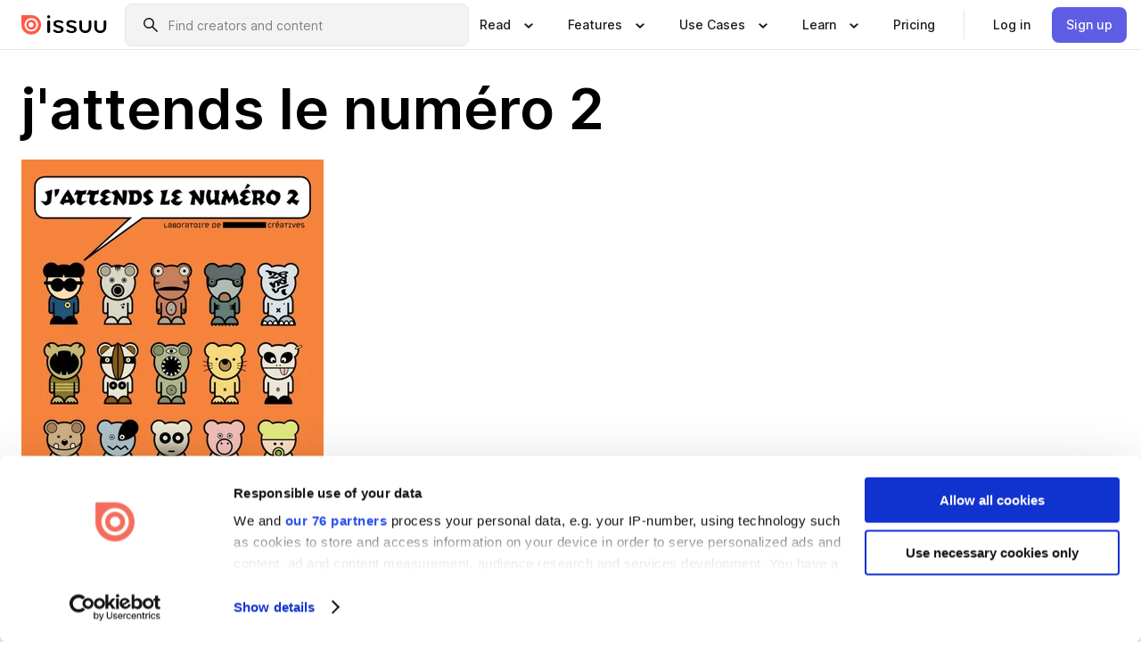

--- FILE ---
content_type: application/javascript; charset=UTF-8
request_url: https://issuu.com/content-consumption/assets/_next/static/chunks/6342-114982bbc9fc8510.js
body_size: 10186
content:
!function(){try{var t="undefined"!=typeof window?window:"undefined"!=typeof global?global:"undefined"!=typeof self?self:{},e=(new t.Error).stack;e&&(t._sentryDebugIds=t._sentryDebugIds||{},t._sentryDebugIds[e]="60b87b46-17c5-40bd-95ff-a026b5bd7d97",t._sentryDebugIdIdentifier="sentry-dbid-60b87b46-17c5-40bd-95ff-a026b5bd7d97")}catch(t){}}();"use strict";(self.webpackChunk_N_E=self.webpackChunk_N_E||[]).push([[6342],{2338:(t,e,s)=>{s.d(e,{useInfiniteQuery:()=>n});var r=s(29046),i=s(94161);function n(t,e){return(0,i.t)(t,r.z,e)}},2706:(t,e,s)=>{s.d(e,{useQuery:()=>n});var r=s(44466),i=s(94161);function n(t,e){return(0,i.t)(t,r.$,e)}},2853:(t,e,s)=>{s.d(e,{Q:()=>r});var r=class{constructor(){this.listeners=new Set,this.subscribe=this.subscribe.bind(this)}subscribe(t){return this.listeners.add(t),this.onSubscribe(),()=>{this.listeners.delete(t),this.onUnsubscribe()}}hasListeners(){return this.listeners.size>0}onSubscribe(){}onUnsubscribe(){}}},6404:(t,e,s)=>{s.d(e,{j:()=>r});var r=function(){let t=[],e=0,s=t=>{t()},r=t=>{t()},i=t=>setTimeout(t,0),n=r=>{e?t.push(r):i(()=>{s(r)})};return{batch:n=>{let a;e++;try{a=n()}finally{--e||(()=>{let e=t;t=[],e.length&&i(()=>{r(()=>{e.forEach(t=>{s(t)})})})})()}return a},batchCalls:t=>(...e)=>{n(()=>{t(...e)})},schedule:n,setNotifyFunction:t=>{s=t},setBatchNotifyFunction:t=>{r=t},setScheduler:t=>{i=t}}}()},6892:(t,e,s)=>{s.d(e,{X:()=>o,k:()=>u});var r=s(33929),i=s(6404),n=s(15825),a=s(43373),o=class extends a.k{#t;#e;#s;#r;#i;#n;constructor(t){super(),this.#n=!1,this.#i=t.defaultOptions,this.setOptions(t.options),this.observers=[],this.#s=t.cache,this.queryKey=t.queryKey,this.queryHash=t.queryHash,this.#t=function(t){let e="function"==typeof t.initialData?t.initialData():t.initialData,s=void 0!==e,r=s?"function"==typeof t.initialDataUpdatedAt?t.initialDataUpdatedAt():t.initialDataUpdatedAt:0;return{data:e,dataUpdateCount:0,dataUpdatedAt:s?r??Date.now():0,error:null,errorUpdateCount:0,errorUpdatedAt:0,fetchFailureCount:0,fetchFailureReason:null,fetchMeta:null,isInvalidated:!1,status:s?"success":"pending",fetchStatus:"idle"}}(this.options),this.state=t.state??this.#t,this.scheduleGc()}get meta(){return this.options.meta}get promise(){return this.#r?.promise}setOptions(t){this.options={...this.#i,...t},this.updateGcTime(this.options.gcTime)}optionalRemove(){this.observers.length||"idle"!==this.state.fetchStatus||this.#s.remove(this)}setData(t,e){let s=(0,r.pl)(this.state.data,t,this.options);return this.#a({data:s,type:"success",dataUpdatedAt:e?.updatedAt,manual:e?.manual}),s}setState(t,e){this.#a({type:"setState",state:t,setStateOptions:e})}cancel(t){let e=this.#r?.promise;return this.#r?.cancel(t),e?e.then(r.lQ).catch(r.lQ):Promise.resolve()}destroy(){super.destroy(),this.cancel({silent:!0})}reset(){this.destroy(),this.setState(this.#t)}isActive(){return this.observers.some(t=>!1!==(0,r.Eh)(t.options.enabled,this))}isDisabled(){return this.getObserversCount()>0&&!this.isActive()}isStale(){return!!this.state.isInvalidated||(this.getObserversCount()>0?this.observers.some(t=>t.getCurrentResult().isStale):void 0===this.state.data)}isStaleByTime(t=0){return this.state.isInvalidated||void 0===this.state.data||!(0,r.j3)(this.state.dataUpdatedAt,t)}onFocus(){let t=this.observers.find(t=>t.shouldFetchOnWindowFocus());t?.refetch({cancelRefetch:!1}),this.#r?.continue()}onOnline(){let t=this.observers.find(t=>t.shouldFetchOnReconnect());t?.refetch({cancelRefetch:!1}),this.#r?.continue()}addObserver(t){this.observers.includes(t)||(this.observers.push(t),this.clearGcTimeout(),this.#s.notify({type:"observerAdded",query:this,observer:t}))}removeObserver(t){this.observers.includes(t)&&(this.observers=this.observers.filter(e=>e!==t),this.observers.length||(this.#r&&(this.#n?this.#r.cancel({revert:!0}):this.#r.cancelRetry()),this.scheduleGc()),this.#s.notify({type:"observerRemoved",query:this,observer:t}))}getObserversCount(){return this.observers.length}invalidate(){this.state.isInvalidated||this.#a({type:"invalidate"})}fetch(t,e){if("idle"!==this.state.fetchStatus){if(void 0!==this.state.data&&e?.cancelRefetch)this.cancel({silent:!0});else if(this.#r)return this.#r.continueRetry(),this.#r.promise}if(t&&this.setOptions(t),!this.options.queryFn){let t=this.observers.find(t=>t.options.queryFn);t&&this.setOptions(t.options)}let s=new AbortController,i=t=>{Object.defineProperty(t,"signal",{enumerable:!0,get:()=>(this.#n=!0,s.signal)})},a=()=>{let t=(0,r.ZM)(this.options,e),s={queryKey:this.queryKey,meta:this.meta};return(i(s),this.#n=!1,this.options.persister)?this.options.persister(t,s,this):t(s)},o={fetchOptions:e,options:this.options,queryKey:this.queryKey,state:this.state,fetchFn:a};i(o),this.options.behavior?.onFetch(o,this),this.#e=this.state,("idle"===this.state.fetchStatus||this.state.fetchMeta!==o.fetchOptions?.meta)&&this.#a({type:"fetch",meta:o.fetchOptions?.meta});let u=t=>{(0,n.wm)(t)&&t.silent||this.#a({type:"error",error:t}),(0,n.wm)(t)||(this.#s.config.onError?.(t,this),this.#s.config.onSettled?.(this.state.data,t,this)),this.isFetchingOptimistic||this.scheduleGc(),this.isFetchingOptimistic=!1};return this.#r=(0,n.II)({initialPromise:e?.initialPromise,fn:o.fetchFn,abort:s.abort.bind(s),onSuccess:t=>{if(void 0===t)return void u(Error(`${this.queryHash} data is undefined`));try{this.setData(t)}catch(t){u(t);return}this.#s.config.onSuccess?.(t,this),this.#s.config.onSettled?.(t,this.state.error,this),this.isFetchingOptimistic||this.scheduleGc(),this.isFetchingOptimistic=!1},onError:u,onFail:(t,e)=>{this.#a({type:"failed",failureCount:t,error:e})},onPause:()=>{this.#a({type:"pause"})},onContinue:()=>{this.#a({type:"continue"})},retry:o.options.retry,retryDelay:o.options.retryDelay,networkMode:o.options.networkMode,canRun:()=>!0}),this.#r.start()}#a(t){let e=e=>{switch(t.type){case"failed":return{...e,fetchFailureCount:t.failureCount,fetchFailureReason:t.error};case"pause":return{...e,fetchStatus:"paused"};case"continue":return{...e,fetchStatus:"fetching"};case"fetch":return{...e,...u(e.data,this.options),fetchMeta:t.meta??null};case"success":return{...e,data:t.data,dataUpdateCount:e.dataUpdateCount+1,dataUpdatedAt:t.dataUpdatedAt??Date.now(),error:null,isInvalidated:!1,status:"success",...!t.manual&&{fetchStatus:"idle",fetchFailureCount:0,fetchFailureReason:null}};case"error":let s=t.error;if((0,n.wm)(s)&&s.revert&&this.#e)return{...this.#e,fetchStatus:"idle"};return{...e,error:s,errorUpdateCount:e.errorUpdateCount+1,errorUpdatedAt:Date.now(),fetchFailureCount:e.fetchFailureCount+1,fetchFailureReason:s,fetchStatus:"idle",status:"error"};case"invalidate":return{...e,isInvalidated:!0};case"setState":return{...e,...t.state}}};this.state=e(this.state),i.j.batch(()=>{this.observers.forEach(t=>{t.onQueryUpdate()}),this.#s.notify({query:this,type:"updated",action:t})})}};function u(t,e){return{fetchFailureCount:0,fetchFailureReason:null,fetchStatus:(0,n.v_)(e.networkMode)?"fetching":"paused",...void 0===t&&{error:null,status:"pending"}}}},11630:(t,e,s)=>{s.d(e,{PL:()=>i,RQ:()=>u,rB:()=>o});var r=s(33929);function i(t){return{onFetch:(e,s)=>{let i=async()=>{let s,i=e.options,o=e.fetchOptions?.meta?.fetchMore?.direction,u=e.state.data?.pages||[],h=e.state.data?.pageParams||[],c=!1,l=(0,r.ZM)(e.options,e.fetchOptions),d=async(t,s,i)=>{if(c)return Promise.reject();if(null==s&&t.pages.length)return Promise.resolve(t);let n={queryKey:e.queryKey,pageParam:s,direction:i?"backward":"forward",meta:e.options.meta};Object.defineProperty(n,"signal",{enumerable:!0,get:()=>(e.signal.aborted?c=!0:e.signal.addEventListener("abort",()=>{c=!0}),e.signal)});let a=await l(n),{maxPages:o}=e.options,u=i?r.ZZ:r.y9;return{pages:u(t.pages,a,o),pageParams:u(t.pageParams,s,o)}};if(o&&u.length){let t="backward"===o,e={pages:u,pageParams:h},r=(t?a:n)(i,e);s=await d(e,r,t)}else{s=await d({pages:[],pageParams:[]},h[0]??i.initialPageParam);let e=t??u.length;for(let t=1;t<e;t++){let t=n(i,s);if(null==t)break;s=await d(s,t)}}return s};e.options.persister?e.fetchFn=()=>e.options.persister?.(i,{queryKey:e.queryKey,meta:e.options.meta,signal:e.signal},s):e.fetchFn=i}}}function n(t,{pages:e,pageParams:s}){let r=e.length-1;return e.length>0?t.getNextPageParam(e[r],e,s[r],s):void 0}function a(t,{pages:e,pageParams:s}){return e.length>0?t.getPreviousPageParam?.(e[0],e,s[0],s):void 0}function o(t,e){return!!e&&null!=n(t,e)}function u(t,e){return!!e&&!!t.getPreviousPageParam&&null!=a(t,e)}},15825:(t,e,s)=>{s.d(e,{II:()=>c,v_:()=>o,wm:()=>h});var r=s(91851),i=s(37066),n=s(33929);function a(t){return Math.min(1e3*2**t,3e4)}function o(t){return(t??"online")!=="online"||i.t.isOnline()}var u=class extends Error{constructor(t){super("CancelledError"),this.revert=t?.revert,this.silent=t?.silent}};function h(t){return t instanceof u}function c(t){let e,s,h,c=!1,l=0,d=!1,p=new Promise((t,e)=>{s=t,h=e}),f=()=>r.m.isFocused()&&("always"===t.networkMode||i.t.isOnline())&&t.canRun(),y=()=>o(t.networkMode)&&t.canRun(),v=r=>{d||(d=!0,t.onSuccess?.(r),e?.(),s(r))},b=s=>{d||(d=!0,t.onError?.(s),e?.(),h(s))},m=()=>new Promise(s=>{e=t=>{(d||f())&&s(t)},t.onPause?.()}).then(()=>{e=void 0,d||t.onContinue?.()}),g=()=>{let e;if(d)return;let s=0===l?t.initialPromise:void 0;try{e=s??t.fn()}catch(t){e=Promise.reject(t)}Promise.resolve(e).then(v).catch(e=>{if(d)return;let s=t.retry??3*!n.S$,r=t.retryDelay??a,i="function"==typeof r?r(l,e):r,o=!0===s||"number"==typeof s&&l<s||"function"==typeof s&&s(l,e);if(c||!o)return void b(e);l++,t.onFail?.(l,e),(0,n.yy)(i).then(()=>f()?void 0:m()).then(()=>{c?b(e):g()})})};return{promise:p,cancel:e=>{d||(b(new u(e)),t.abort?.())},continue:()=>(e?.(),p),cancelRetry:()=>{c=!0},continueRetry:()=>{c=!1},canStart:y,start:()=>(y()?g():m().then(g),p)}}},29046:(t,e,s)=>{s.d(e,{z:()=>n});var r=s(44466),i=s(11630),n=class extends r.${constructor(t,e){super(t,e)}bindMethods(){super.bindMethods(),this.fetchNextPage=this.fetchNextPage.bind(this),this.fetchPreviousPage=this.fetchPreviousPage.bind(this)}setOptions(t,e){super.setOptions({...t,behavior:(0,i.PL)()},e)}getOptimisticResult(t){return t.behavior=(0,i.PL)(),super.getOptimisticResult(t)}fetchNextPage(t){return this.fetch({...t,meta:{fetchMore:{direction:"forward"}}})}fetchPreviousPage(t){return this.fetch({...t,meta:{fetchMore:{direction:"backward"}}})}createResult(t,e){let{state:s}=t,r=super.createResult(t,e),{isFetching:n,isRefetching:a,isError:o,isRefetchError:u}=r,h=s.fetchMeta?.fetchMore?.direction,c=o&&"forward"===h,l=n&&"forward"===h,d=o&&"backward"===h,p=n&&"backward"===h;return{...r,fetchNextPage:this.fetchNextPage,fetchPreviousPage:this.fetchPreviousPage,hasNextPage:(0,i.rB)(e,s.data),hasPreviousPage:(0,i.RQ)(e,s.data),isFetchNextPageError:c,isFetchingNextPage:l,isFetchPreviousPageError:d,isFetchingPreviousPage:p,isRefetchError:u&&!c&&!d,isRefetching:a&&!l&&!p}}}},33929:(t,e,s)=>{s.d(e,{BH:()=>y,Cp:()=>f,EN:()=>p,Eh:()=>h,F$:()=>d,MK:()=>c,S$:()=>r,ZM:()=>Q,ZZ:()=>S,Zw:()=>n,d2:()=>u,f8:()=>v,gn:()=>a,hT:()=>C,j3:()=>o,lQ:()=>i,nJ:()=>l,pl:()=>O,y9:()=>w,yy:()=>R});var r="undefined"==typeof window||"Deno"in globalThis;function i(){}function n(t,e){return"function"==typeof t?t(e):t}function a(t){return"number"==typeof t&&t>=0&&t!==1/0}function o(t,e){return Math.max(t+(e||0)-Date.now(),0)}function u(t,e){return"function"==typeof t?t(e):t}function h(t,e){return"function"==typeof t?t(e):t}function c(t,e){let{type:s="all",exact:r,fetchStatus:i,predicate:n,queryKey:a,stale:o}=t;if(a){if(r){if(e.queryHash!==d(a,e.options))return!1}else if(!f(e.queryKey,a))return!1}if("all"!==s){let t=e.isActive();if("active"===s&&!t||"inactive"===s&&t)return!1}return("boolean"!=typeof o||e.isStale()===o)&&(!i||i===e.state.fetchStatus)&&(!n||!!n(e))}function l(t,e){let{exact:s,status:r,predicate:i,mutationKey:n}=t;if(n){if(!e.options.mutationKey)return!1;if(s){if(p(e.options.mutationKey)!==p(n))return!1}else if(!f(e.options.mutationKey,n))return!1}return(!r||e.state.status===r)&&(!i||!!i(e))}function d(t,e){return(e?.queryKeyHashFn||p)(t)}function p(t){return JSON.stringify(t,(t,e)=>m(e)?Object.keys(e).sort().reduce((t,s)=>(t[s]=e[s],t),{}):e)}function f(t,e){return t===e||typeof t==typeof e&&!!t&&!!e&&"object"==typeof t&&"object"==typeof e&&!Object.keys(e).some(s=>!f(t[s],e[s]))}function y(t,e){if(t===e)return t;let s=b(t)&&b(e);if(s||m(t)&&m(e)){let r=s?t:Object.keys(t),i=r.length,n=s?e:Object.keys(e),a=n.length,o=s?[]:{},u=0;for(let i=0;i<a;i++){let a=s?i:n[i];(!s&&r.includes(a)||s)&&void 0===t[a]&&void 0===e[a]?(o[a]=void 0,u++):(o[a]=y(t[a],e[a]),o[a]===t[a]&&void 0!==t[a]&&u++)}return i===a&&u===i?t:o}return e}function v(t,e){if(!e||Object.keys(t).length!==Object.keys(e).length)return!1;for(let s in t)if(t[s]!==e[s])return!1;return!0}function b(t){return Array.isArray(t)&&t.length===Object.keys(t).length}function m(t){if(!g(t))return!1;let e=t.constructor;if(void 0===e)return!0;let s=e.prototype;return!!g(s)&&!!s.hasOwnProperty("isPrototypeOf")&&Object.getPrototypeOf(t)===Object.prototype}function g(t){return"[object Object]"===Object.prototype.toString.call(t)}function R(t){return new Promise(e=>{setTimeout(e,t)})}function O(t,e,s){return"function"==typeof s.structuralSharing?s.structuralSharing(t,e):!1!==s.structuralSharing?y(t,e):e}function w(t,e,s=0){let r=[...t,e];return s&&r.length>s?r.slice(1):r}function S(t,e,s=0){let r=[e,...t];return s&&r.length>s?r.slice(0,-1):r}var C=Symbol();function Q(t,e){return!t.queryFn&&e?.initialPromise?()=>e.initialPromise:t.queryFn&&t.queryFn!==C?t.queryFn:()=>Promise.reject(Error(`Missing queryFn: '${t.queryHash}'`))}},34466:(t,e,s)=>{s.d(e,{useSuspenseQueries:()=>n});var r=s(42258),i=s(95163);function n(t,e){return(0,r.useQueries)({...t,queries:t.queries.map(t=>({...t,suspense:!0,throwOnError:i.R3,enabled:!0,placeholderData:void 0}))},e)}},37066:(t,e,s)=>{s.d(e,{t:()=>n});var r=s(2853),i=s(33929),n=new class extends r.Q{#o=!0;#u;#h;constructor(){super(),this.#h=t=>{if(!i.S$&&window.addEventListener){let e=()=>t(!0),s=()=>t(!1);return window.addEventListener("online",e,!1),window.addEventListener("offline",s,!1),()=>{window.removeEventListener("online",e),window.removeEventListener("offline",s)}}}}onSubscribe(){this.#u||this.setEventListener(this.#h)}onUnsubscribe(){this.hasListeners()||(this.#u?.(),this.#u=void 0)}setEventListener(t){this.#h=t,this.#u?.(),this.#u=t(this.setOnline.bind(this))}setOnline(t){this.#o!==t&&(this.#o=t,this.listeners.forEach(e=>{e(t)}))}isOnline(){return this.#o}}},38456:(t,e,s)=>{s.d(e,{IsRestoringProvider:()=>a,useIsRestoring:()=>n});var r=s(20103),i=r.createContext(!1),n=()=>r.useContext(i),a=i.Provider},38967:(t,e,s)=>{s.d(e,{$:()=>o,s:()=>a});var r=s(6404),i=s(43373),n=s(15825),a=class extends i.k{#c;#l;#r;constructor(t){super(),this.mutationId=t.mutationId,this.#l=t.mutationCache,this.#c=[],this.state=t.state||o(),this.setOptions(t.options),this.scheduleGc()}setOptions(t){this.options=t,this.updateGcTime(this.options.gcTime)}get meta(){return this.options.meta}addObserver(t){this.#c.includes(t)||(this.#c.push(t),this.clearGcTimeout(),this.#l.notify({type:"observerAdded",mutation:this,observer:t}))}removeObserver(t){this.#c=this.#c.filter(e=>e!==t),this.scheduleGc(),this.#l.notify({type:"observerRemoved",mutation:this,observer:t})}optionalRemove(){this.#c.length||("pending"===this.state.status?this.scheduleGc():this.#l.remove(this))}continue(){return this.#r?.continue()??this.execute(this.state.variables)}async execute(t){this.#r=(0,n.II)({fn:()=>this.options.mutationFn?this.options.mutationFn(t):Promise.reject(Error("No mutationFn found")),onFail:(t,e)=>{this.#a({type:"failed",failureCount:t,error:e})},onPause:()=>{this.#a({type:"pause"})},onContinue:()=>{this.#a({type:"continue"})},retry:this.options.retry??0,retryDelay:this.options.retryDelay,networkMode:this.options.networkMode,canRun:()=>this.#l.canRun(this)});let e="pending"===this.state.status,s=!this.#r.canStart();try{if(!e){this.#a({type:"pending",variables:t,isPaused:s}),await this.#l.config.onMutate?.(t,this);let e=await this.options.onMutate?.(t);e!==this.state.context&&this.#a({type:"pending",context:e,variables:t,isPaused:s})}let r=await this.#r.start();return await this.#l.config.onSuccess?.(r,t,this.state.context,this),await this.options.onSuccess?.(r,t,this.state.context),await this.#l.config.onSettled?.(r,null,this.state.variables,this.state.context,this),await this.options.onSettled?.(r,null,t,this.state.context),this.#a({type:"success",data:r}),r}catch(e){try{throw await this.#l.config.onError?.(e,t,this.state.context,this),await this.options.onError?.(e,t,this.state.context),await this.#l.config.onSettled?.(void 0,e,this.state.variables,this.state.context,this),await this.options.onSettled?.(void 0,e,t,this.state.context),e}finally{this.#a({type:"error",error:e})}}finally{this.#l.runNext(this)}}#a(t){this.state=(e=>{switch(t.type){case"failed":return{...e,failureCount:t.failureCount,failureReason:t.error};case"pause":return{...e,isPaused:!0};case"continue":return{...e,isPaused:!1};case"pending":return{...e,context:t.context,data:void 0,failureCount:0,failureReason:null,error:null,isPaused:t.isPaused,status:"pending",variables:t.variables,submittedAt:Date.now()};case"success":return{...e,data:t.data,failureCount:0,failureReason:null,error:null,status:"success",isPaused:!1};case"error":return{...e,data:void 0,error:t.error,failureCount:e.failureCount+1,failureReason:t.error,isPaused:!1,status:"error"}}})(this.state),r.j.batch(()=>{this.#c.forEach(e=>{e.onMutationUpdate(t)}),this.#l.notify({mutation:this,type:"updated",action:t})})}};function o(){return{context:void 0,data:void 0,error:null,failureCount:0,failureReason:null,isPaused:!1,status:"idle",variables:void 0,submittedAt:0}}},41628:(t,e,s)=>{function r(t,e){return"function"==typeof t?t(...e):!!t}function i(){}s.d(e,{G:()=>r,l:()=>i})},42258:(t,e,s)=>{s.d(e,{useQueries:()=>y});var r=s(20103),i=s(6404),n=s(44466),a=s(2853),o=s(33929);function u(t,e){return t.filter(t=>!e.includes(t))}var h=class extends a.Q{#d;#p;#f;#c;#y;#v;#b;constructor(t,e,s){super(),this.#d=t,this.#f=[],this.#c=[],this.#p=[],this.setQueries(e)}onSubscribe(){1===this.listeners.size&&this.#c.forEach(t=>{t.subscribe(e=>{this.#m(t,e)})})}onUnsubscribe(){this.listeners.size||this.destroy()}destroy(){this.listeners=new Set,this.#c.forEach(t=>{t.destroy()})}setQueries(t,e,s){this.#f=t,i.j.batch(()=>{let t=this.#c,e=this.#g(this.#f);e.forEach(t=>t.observer.setOptions(t.defaultedQueryOptions,s));let r=e.map(t=>t.observer),i=r.map(t=>t.getCurrentResult()),n=r.some((e,s)=>e!==t[s]);(t.length!==r.length||n)&&(this.#c=r,this.#p=i,this.hasListeners()&&(u(t,r).forEach(t=>{t.destroy()}),u(r,t).forEach(t=>{t.subscribe(e=>{this.#m(t,e)})}),this.#R()))})}getCurrentResult(){return this.#p}getQueries(){return this.#c.map(t=>t.getCurrentQuery())}getObservers(){return this.#c}getOptimisticResult(t,e){let s=this.#g(t),r=s.map(t=>t.observer.getOptimisticResult(t.defaultedQueryOptions));return[r,t=>this.#O(t??r,e),()=>s.map((t,e)=>{let i=r[e];return t.defaultedQueryOptions.notifyOnChangeProps?i:t.observer.trackResult(i,t=>{s.forEach(e=>{e.observer.trackProp(t)})})})]}#O(t,e){return e?(this.#y&&this.#p===this.#b&&e===this.#v||(this.#v=e,this.#b=this.#p,this.#y=(0,o.BH)(this.#y,e(t))),this.#y):t}#g(t){let e=new Map(this.#c.map(t=>[t.options.queryHash,t])),s=t.map(t=>this.#d.defaultQueryOptions(t)),r=s.flatMap(t=>{let s=e.get(t.queryHash);return null!=s?[{defaultedQueryOptions:t,observer:s}]:[]}),i=new Set(r.map(t=>t.defaultedQueryOptions.queryHash)),a=s.filter(t=>!i.has(t.queryHash)),o=t=>{let e=this.#d.defaultQueryOptions(t);return this.#c.find(t=>t.options.queryHash===e.queryHash)??new n.$(this.#d,e)},u=a.map(t=>({defaultedQueryOptions:t,observer:o(t)}));return r.concat(u).sort((t,e)=>s.indexOf(t.defaultedQueryOptions)-s.indexOf(e.defaultedQueryOptions))}#m(t,e){let s=this.#c.indexOf(t);-1!==s&&(this.#p=function(t,e,s){let r=t.slice(0);return r[e]=s,r}(this.#p,s,e),this.#R())}#R(){i.j.batch(()=>{this.listeners.forEach(t=>{t(this.#p)})})}},c=s(96487),l=s(38456),d=s(70386),p=s(84622),f=s(95163);function y(t,e){let{queries:s,...a}=t,o=(0,c.useQueryClient)(e),u=(0,l.useIsRestoring)(),y=(0,d.useQueryErrorResetBoundary)(),v=r.useMemo(()=>s.map(t=>{let e=o.defaultQueryOptions(t);return e._optimisticResults=u?"isRestoring":"optimistic",e}),[s,o,u]);v.forEach(t=>{(0,f.jv)(t),(0,p.LJ)(t,y)}),(0,p.wZ)(y);let[b]=r.useState(()=>new h(o,v,a)),[m,g,R]=b.getOptimisticResult(v,a.combine);r.useSyncExternalStore(r.useCallback(t=>u?()=>void 0:b.subscribe(i.j.batchCalls(t)),[b,u]),()=>b.getCurrentResult(),()=>b.getCurrentResult()),r.useEffect(()=>{b.setQueries(v,a,{listeners:!1})},[v,a,b]);let O=m.some((t,e)=>(0,f.EU)(v[e],t))?m.flatMap((t,e)=>{let s=v[e];if(s){let e=new n.$(o,s);if((0,f.EU)(s,t))return(0,f.iL)(s,e,y);(0,f.nE)(t,u)&&(0,f.iL)(s,e,y)}return[]}):[];if(O.length>0)throw Promise.all(O);let w=m.find((t,e)=>{let s=v[e];return s&&(0,p.$1)({result:t,errorResetBoundary:y,throwOnError:s.throwOnError,query:o.getQueryCache().get(s.queryHash)})});if(null==w?void 0:w.error)throw w.error;return g(R())}},43373:(t,e,s)=>{s.d(e,{k:()=>i});var r=s(33929),i=class{#w;destroy(){this.clearGcTimeout()}scheduleGc(){this.clearGcTimeout(),(0,r.gn)(this.gcTime)&&(this.#w=setTimeout(()=>{this.optionalRemove()},this.gcTime))}updateGcTime(t){this.gcTime=Math.max(this.gcTime||0,t??(r.S$?1/0:3e5))}clearGcTimeout(){this.#w&&(clearTimeout(this.#w),this.#w=void 0)}}},44466:(t,e,s)=>{s.d(e,{$:()=>u});var r=s(33929),i=s(6404),n=s(91851),a=s(2853),o=s(6892),u=class extends a.Q{constructor(t,e){super(),this.options=e,this.#d=t,this.#S=null,this.bindMethods(),this.setOptions(e)}#d;#C=void 0;#Q=void 0;#E=void 0;#P;#F;#S;#I;#M;#x;#T;#q;#U;#D=new Set;bindMethods(){this.refetch=this.refetch.bind(this)}onSubscribe(){1===this.listeners.size&&(this.#C.addObserver(this),h(this.#C,this.options)?this.#k():this.updateResult(),this.#j())}onUnsubscribe(){this.hasListeners()||this.destroy()}shouldFetchOnReconnect(){return c(this.#C,this.options,this.options.refetchOnReconnect)}shouldFetchOnWindowFocus(){return c(this.#C,this.options,this.options.refetchOnWindowFocus)}destroy(){this.listeners=new Set,this.#L(),this.#A(),this.#C.removeObserver(this)}setOptions(t,e){let s=this.options,i=this.#C;if(this.options=this.#d.defaultQueryOptions(t),void 0!==this.options.enabled&&"boolean"!=typeof this.options.enabled&&"function"!=typeof this.options.enabled&&"boolean"!=typeof(0,r.Eh)(this.options.enabled,this.#C))throw Error("Expected enabled to be a boolean or a callback that returns a boolean");this.#$(),this.#C.setOptions(this.options),s._defaulted&&!(0,r.f8)(this.options,s)&&this.#d.getQueryCache().notify({type:"observerOptionsUpdated",query:this.#C,observer:this});let n=this.hasListeners();n&&l(this.#C,i,this.options,s)&&this.#k(),this.updateResult(e),n&&(this.#C!==i||(0,r.Eh)(this.options.enabled,this.#C)!==(0,r.Eh)(s.enabled,this.#C)||(0,r.d2)(this.options.staleTime,this.#C)!==(0,r.d2)(s.staleTime,this.#C))&&this.#K();let a=this.#G();n&&(this.#C!==i||(0,r.Eh)(this.options.enabled,this.#C)!==(0,r.Eh)(s.enabled,this.#C)||a!==this.#U)&&this.#_(a)}getOptimisticResult(t){var e,s;let i=this.#d.getQueryCache().build(this.#d,t),n=this.createResult(i,t);return e=this,s=n,(0,r.f8)(e.getCurrentResult(),s)||(this.#E=n,this.#F=this.options,this.#P=this.#C.state),n}getCurrentResult(){return this.#E}trackResult(t,e){let s={};return Object.keys(t).forEach(r=>{Object.defineProperty(s,r,{configurable:!1,enumerable:!0,get:()=>(this.trackProp(r),e?.(r),t[r])})}),s}trackProp(t){this.#D.add(t)}getCurrentQuery(){return this.#C}refetch({...t}={}){return this.fetch({...t})}fetchOptimistic(t){let e=this.#d.defaultQueryOptions(t),s=this.#d.getQueryCache().build(this.#d,e);return s.isFetchingOptimistic=!0,s.fetch().then(()=>this.createResult(s,e))}fetch(t){return this.#k({...t,cancelRefetch:t.cancelRefetch??!0}).then(()=>(this.updateResult(),this.#E))}#k(t){this.#$();let e=this.#C.fetch(this.options,t);return t?.throwOnError||(e=e.catch(r.lQ)),e}#K(){this.#L();let t=(0,r.d2)(this.options.staleTime,this.#C);if(r.S$||this.#E.isStale||!(0,r.gn)(t))return;let e=(0,r.j3)(this.#E.dataUpdatedAt,t);this.#T=setTimeout(()=>{this.#E.isStale||this.updateResult()},e+1)}#G(){return("function"==typeof this.options.refetchInterval?this.options.refetchInterval(this.#C):this.options.refetchInterval)??!1}#_(t){this.#A(),this.#U=t,!r.S$&&!1!==(0,r.Eh)(this.options.enabled,this.#C)&&(0,r.gn)(this.#U)&&0!==this.#U&&(this.#q=setInterval(()=>{(this.options.refetchIntervalInBackground||n.m.isFocused())&&this.#k()},this.#U))}#j(){this.#K(),this.#_(this.#G())}#L(){this.#T&&(clearTimeout(this.#T),this.#T=void 0)}#A(){this.#q&&(clearInterval(this.#q),this.#q=void 0)}createResult(t,e){let s,i=this.#C,n=this.options,a=this.#E,u=this.#P,c=this.#F,p=t!==i?t.state:this.#Q,{state:f}=t,y={...f},v=!1;if(e._optimisticResults){let s=this.hasListeners(),r=!s&&h(t,e),a=s&&l(t,i,e,n);(r||a)&&(y={...y,...(0,o.k)(f.data,t.options)}),"isRestoring"===e._optimisticResults&&(y.fetchStatus="idle")}let{error:b,errorUpdatedAt:m,status:g}=y;if(e.select&&void 0!==y.data)if(a&&y.data===u?.data&&e.select===this.#I)s=this.#M;else try{this.#I=e.select,s=e.select(y.data),s=(0,r.pl)(a?.data,s,e),this.#M=s,this.#S=null}catch(t){this.#S=t}else s=y.data;if(void 0!==e.placeholderData&&void 0===s&&"pending"===g){let t;if(a?.isPlaceholderData&&e.placeholderData===c?.placeholderData)t=a.data;else if(t="function"==typeof e.placeholderData?e.placeholderData(this.#x?.state.data,this.#x):e.placeholderData,e.select&&void 0!==t)try{t=e.select(t),this.#S=null}catch(t){this.#S=t}void 0!==t&&(g="success",s=(0,r.pl)(a?.data,t,e),v=!0)}this.#S&&(b=this.#S,s=this.#M,m=Date.now(),g="error");let R="fetching"===y.fetchStatus,O="pending"===g,w="error"===g,S=O&&R,C=void 0!==s;return{status:g,fetchStatus:y.fetchStatus,isPending:O,isSuccess:"success"===g,isError:w,isInitialLoading:S,isLoading:S,data:s,dataUpdatedAt:y.dataUpdatedAt,error:b,errorUpdatedAt:m,failureCount:y.fetchFailureCount,failureReason:y.fetchFailureReason,errorUpdateCount:y.errorUpdateCount,isFetched:y.dataUpdateCount>0||y.errorUpdateCount>0,isFetchedAfterMount:y.dataUpdateCount>p.dataUpdateCount||y.errorUpdateCount>p.errorUpdateCount,isFetching:R,isRefetching:R&&!O,isLoadingError:w&&!C,isPaused:"paused"===y.fetchStatus,isPlaceholderData:v,isRefetchError:w&&C,isStale:d(t,e),refetch:this.refetch}}updateResult(t){let e=this.#E,s=this.createResult(this.#C,this.options);if(this.#P=this.#C.state,this.#F=this.options,void 0!==this.#P.data&&(this.#x=this.#C),(0,r.f8)(s,e))return;this.#E=s;let i={},n=()=>{if(!e)return!0;let{notifyOnChangeProps:t}=this.options,s="function"==typeof t?t():t;if("all"===s||!s&&!this.#D.size)return!0;let r=new Set(s??this.#D);return this.options.throwOnError&&r.add("error"),Object.keys(this.#E).some(t=>this.#E[t]!==e[t]&&r.has(t))};t?.listeners!==!1&&n()&&(i.listeners=!0),this.#R({...i,...t})}#$(){let t=this.#d.getQueryCache().build(this.#d,this.options);if(t===this.#C)return;let e=this.#C;this.#C=t,this.#Q=t.state,this.hasListeners()&&(e?.removeObserver(this),t.addObserver(this))}onQueryUpdate(){this.updateResult(),this.hasListeners()&&this.#j()}#R(t){i.j.batch(()=>{t.listeners&&this.listeners.forEach(t=>{t(this.#E)}),this.#d.getQueryCache().notify({query:this.#C,type:"observerResultsUpdated"})})}};function h(t,e){return!1!==(0,r.Eh)(e.enabled,t)&&void 0===t.state.data&&("error"!==t.state.status||!1!==e.retryOnMount)||void 0!==t.state.data&&c(t,e,e.refetchOnMount)}function c(t,e,s){if(!1!==(0,r.Eh)(e.enabled,t)){let r="function"==typeof s?s(t):s;return"always"===r||!1!==r&&d(t,e)}return!1}function l(t,e,s,i){return(t!==e||!1===(0,r.Eh)(i.enabled,t))&&(!s.suspense||"error"!==t.state.status)&&d(t,s)}function d(t,e){return!1!==(0,r.Eh)(e.enabled,t)&&t.isStaleByTime((0,r.d2)(e.staleTime,t))}},46650:(t,e,s)=>{function r(t){return t}function i(t){return"success"===t.state.status}function n(t,e,s){if("object"!=typeof e||null===e)return;let i=t.getMutationCache(),n=t.getQueryCache(),a=s?.defaultOptions?.deserializeData??t.getDefaultOptions().hydrate?.deserializeData??r,o=e.mutations||[],u=e.queries||[];o.forEach(({state:e,...r})=>{i.build(t,{...t.getDefaultOptions().hydrate?.mutations,...s?.defaultOptions?.mutations,...r},e)}),u.forEach(({queryKey:e,state:r,queryHash:i,meta:o,promise:u})=>{let h=n.get(i),c=void 0===r.data?r.data:a(r.data);if(h){if(h.state.dataUpdatedAt<r.dataUpdatedAt){let{fetchStatus:t,...e}=r;h.setState({...e,data:c})}}else h=n.build(t,{...t.getDefaultOptions().hydrate?.queries,...s?.defaultOptions?.queries,queryKey:e,queryHash:i,meta:o},{...r,data:c,fetchStatus:"idle"});if(u){let t=Promise.resolve(u).then(a);h.fetch(void 0,{initialPromise:t})}})}s.d(e,{Qv:()=>n,XS:()=>i})},70386:(t,e,s)=>{s.d(e,{QueryErrorResetBoundary:()=>u,useQueryErrorResetBoundary:()=>o});var r=s(20103),i=s(36431);function n(){let t=!1;return{clearReset:()=>{t=!1},reset:()=>{t=!0},isReset:()=>t}}var a=r.createContext(n()),o=()=>r.useContext(a),u=t=>{let{children:e}=t,[s]=r.useState(()=>n());return(0,i.jsx)(a.Provider,{value:s,children:"function"==typeof e?e(s):e})}},75594:(t,e,s)=>{s.d(e,{useMutation:()=>l});var r=s(20103),i=s(38967),n=s(6404),a=s(2853),o=s(33929),u=class extends a.Q{#d;#E=void 0;#N;#H;constructor(t,e){super(),this.#d=t,this.setOptions(e),this.bindMethods(),this.#B()}bindMethods(){this.mutate=this.mutate.bind(this),this.reset=this.reset.bind(this)}setOptions(t){let e=this.options;this.options=this.#d.defaultMutationOptions(t),(0,o.f8)(this.options,e)||this.#d.getMutationCache().notify({type:"observerOptionsUpdated",mutation:this.#N,observer:this}),e?.mutationKey&&this.options.mutationKey&&(0,o.EN)(e.mutationKey)!==(0,o.EN)(this.options.mutationKey)?this.reset():this.#N?.state.status==="pending"&&this.#N.setOptions(this.options)}onUnsubscribe(){this.hasListeners()||this.#N?.removeObserver(this)}onMutationUpdate(t){this.#B(),this.#R(t)}getCurrentResult(){return this.#E}reset(){this.#N?.removeObserver(this),this.#N=void 0,this.#B(),this.#R()}mutate(t,e){return this.#H=e,this.#N?.removeObserver(this),this.#N=this.#d.getMutationCache().build(this.#d,this.options),this.#N.addObserver(this),this.#N.execute(t)}#B(){let t=this.#N?.state??(0,i.$)();this.#E={...t,isPending:"pending"===t.status,isSuccess:"success"===t.status,isError:"error"===t.status,isIdle:"idle"===t.status,mutate:this.mutate,reset:this.reset}}#R(t){n.j.batch(()=>{if(this.#H&&this.hasListeners()){let e=this.#E.variables,s=this.#E.context;t?.type==="success"?(this.#H.onSuccess?.(t.data,e,s),this.#H.onSettled?.(t.data,null,e,s)):t?.type==="error"&&(this.#H.onError?.(t.error,e,s),this.#H.onSettled?.(void 0,t.error,e,s))}this.listeners.forEach(t=>{t(this.#E)})})}},h=s(96487),c=s(41628);function l(t,e){let s=(0,h.useQueryClient)(e),[i]=r.useState(()=>new u(s,t));r.useEffect(()=>{i.setOptions(t)},[i,t]);let a=r.useSyncExternalStore(r.useCallback(t=>i.subscribe(n.j.batchCalls(t)),[i]),()=>i.getCurrentResult(),()=>i.getCurrentResult()),o=r.useCallback((t,e)=>{i.mutate(t,e).catch(c.l)},[i]);if(a.error&&(0,c.G)(i.options.throwOnError,[a.error]))throw a.error;return{...a,mutate:o,mutateAsync:a.mutate}}},84622:(t,e,s)=>{s.d(e,{$1:()=>o,LJ:()=>n,wZ:()=>a});var r=s(20103),i=s(41628),n=(t,e)=>{(t.suspense||t.throwOnError)&&!e.isReset()&&(t.retryOnMount=!1)},a=t=>{r.useEffect(()=>{t.clearReset()},[t])},o=t=>{let{result:e,errorResetBoundary:s,throwOnError:r,query:n}=t;return e.isError&&!s.isReset()&&!e.isFetching&&n&&(0,i.G)(r,[e.error,n])}},91142:(t,e,s)=>{s.d(e,{useSuspenseQuery:()=>a});var r=s(44466),i=s(94161),n=s(95163);function a(t,e){return(0,i.t)({...t,enabled:!0,suspense:!0,throwOnError:n.R3,placeholderData:void 0},r.$,e)}},91851:(t,e,s)=>{s.d(e,{m:()=>n});var r=s(2853),i=s(33929),n=new class extends r.Q{#Z;#u;#h;constructor(){super(),this.#h=t=>{if(!i.S$&&window.addEventListener){let e=()=>t();return window.addEventListener("visibilitychange",e,!1),()=>{window.removeEventListener("visibilitychange",e)}}}}onSubscribe(){this.#u||this.setEventListener(this.#h)}onUnsubscribe(){this.hasListeners()||(this.#u?.(),this.#u=void 0)}setEventListener(t){this.#h=t,this.#u?.(),this.#u=t(t=>{"boolean"==typeof t?this.setFocused(t):this.onFocus()})}setFocused(t){this.#Z!==t&&(this.#Z=t,this.onFocus())}onFocus(){let t=this.isFocused();this.listeners.forEach(e=>{e(t)})}isFocused(){return"boolean"==typeof this.#Z?this.#Z:globalThis.document?.visibilityState!=="hidden"}}},94161:(t,e,s)=>{s.d(e,{t:()=>c});var r=s(20103),i=s(6404),n=s(70386),a=s(96487),o=s(38456),u=s(84622),h=s(95163);function c(t,e,s){var c,l,d,p;let f=(0,a.useQueryClient)(s),y=(0,o.useIsRestoring)(),v=(0,n.useQueryErrorResetBoundary)(),b=f.defaultQueryOptions(t);null==(l=f.getDefaultOptions().queries)||null==(c=l._experimental_beforeQuery)||c.call(l,b),b._optimisticResults=y?"isRestoring":"optimistic",(0,h.jv)(b),(0,u.LJ)(b,v),(0,u.wZ)(v);let[m]=r.useState(()=>new e(f,b)),g=m.getOptimisticResult(b);if(r.useSyncExternalStore(r.useCallback(t=>{let e=y?()=>void 0:m.subscribe(i.j.batchCalls(t));return m.updateResult(),e},[m,y]),()=>m.getCurrentResult(),()=>m.getCurrentResult()),r.useEffect(()=>{m.setOptions(b,{listeners:!1})},[b,m]),(0,h.EU)(b,g))throw(0,h.iL)(b,m,v);if((0,u.$1)({result:g,errorResetBoundary:v,throwOnError:b.throwOnError,query:f.getQueryCache().get(b.queryHash)}))throw g.error;return null==(p=f.getDefaultOptions().queries)||null==(d=p._experimental_afterQuery)||d.call(p,b,g),b.notifyOnChangeProps?g:m.trackResult(g)}},95163:(t,e,s)=>{s.d(e,{EU:()=>a,R3:()=>r,iL:()=>o,jv:()=>i,nE:()=>n});var r=(t,e)=>void 0===e.state.data,i=t=>{t.suspense&&("number"!=typeof t.staleTime&&(t.staleTime=1e3),"number"==typeof t.gcTime&&(t.gcTime=Math.max(t.gcTime,1e3)))},n=(t,e)=>t.isLoading&&t.isFetching&&!e,a=(t,e)=>t?.suspense&&e.isPending,o=(t,e,s)=>e.fetchOptimistic(t).catch(()=>{s.clearReset()})},96487:(t,e,s)=>{s.r(e),s.d(e,{QueryClientContext:()=>n,QueryClientProvider:()=>o,useQueryClient:()=>a});var r=s(20103),i=s(36431),n=r.createContext(void 0),a=t=>{let e=r.useContext(n);if(t)return t;if(!e)throw Error("No QueryClient set, use QueryClientProvider to set one");return e},o=t=>{let{client:e,children:s}=t;return r.useEffect(()=>(e.mount(),()=>{e.unmount()}),[e]),(0,i.jsx)(n.Provider,{value:e,children:s})}},98958:(t,e,s)=>{s.d(e,{useSuspenseInfiniteQuery:()=>a});var r=s(29046),i=s(94161),n=s(95163);function a(t,e){return(0,i.t)({...t,enabled:!0,suspense:!0,throwOnError:n.R3},r.z,e)}}}]);